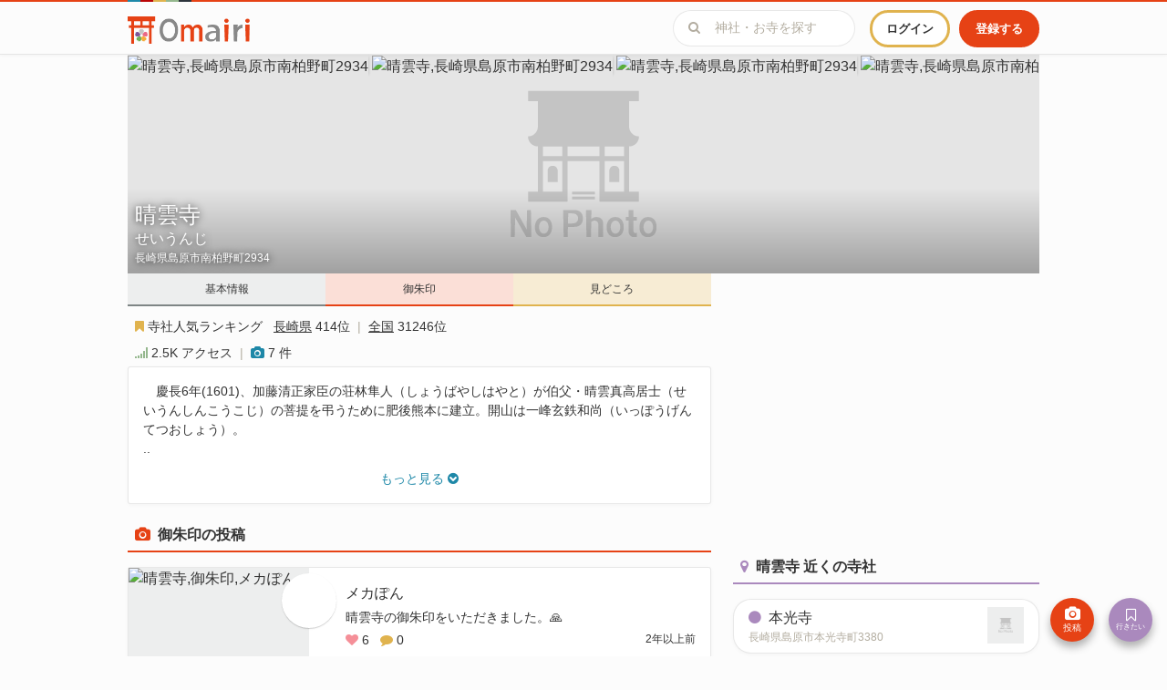

--- FILE ---
content_type: text/html; charset=utf-8
request_url: https://www.google.com/recaptcha/api2/aframe
body_size: 267
content:
<!DOCTYPE HTML><html><head><meta http-equiv="content-type" content="text/html; charset=UTF-8"></head><body><script nonce="-dxQgl2brryNOd3vqQLGKA">/** Anti-fraud and anti-abuse applications only. See google.com/recaptcha */ try{var clients={'sodar':'https://pagead2.googlesyndication.com/pagead/sodar?'};window.addEventListener("message",function(a){try{if(a.source===window.parent){var b=JSON.parse(a.data);var c=clients[b['id']];if(c){var d=document.createElement('img');d.src=c+b['params']+'&rc='+(localStorage.getItem("rc::a")?sessionStorage.getItem("rc::b"):"");window.document.body.appendChild(d);sessionStorage.setItem("rc::e",parseInt(sessionStorage.getItem("rc::e")||0)+1);localStorage.setItem("rc::h",'1769345204348');}}}catch(b){}});window.parent.postMessage("_grecaptcha_ready", "*");}catch(b){}</script></body></html>

--- FILE ---
content_type: text/javascript
request_url: https://omairi.club/vite/redseal-src-BaEhtdKe.js
body_size: 49752
content:
import{g as yr}from"./vendor-gH-7aFTg.js";var ye={exports:{}},et;function br(){return et||(et=1,(function(B,L){(function(E){B.exports=E()})(function(){var E=["navigation","request","process","log","user","state","error","manual"],S=function(e,t,n){for(var r=n,a=0,o=e.length;a<o;a++)r=t(r,e[a],a,e);return r},N=function(e,t){return S(e,function(n,r,a,o){return t(r,a,o)?n.concat(r):n},[])},R=function(e,t){return S(e,function(n,r,a,o){return n===!0||r===t},!1)},T=function(e){return Object.prototype.toString.call(e)==="[object Array]"},K=!{toString:null}.propertyIsEnumerable("toString"),I=["toString","toLocaleString","valueOf","hasOwnProperty","isPrototypeOf","propertyIsEnumerable","constructor"],P=function(e){var t=[],n;for(n in e)Object.prototype.hasOwnProperty.call(e,n)&&t.push(n);if(!K)return t;for(var r=0,a=I.length;r<a;r++)Object.prototype.hasOwnProperty.call(e,I[r])&&t.push(I[r]);return t},Se=function(e,t){return e===void 0&&(e=1),function(n){return typeof n=="number"&&parseInt(""+n,10)===n&&n>=e&&n<=t}},te=function(e){return typeof e=="function"||T(e)&&N(e,function(t){return typeof t=="function"}).length===e.length},V=function(e){return typeof e=="string"&&!!e.length},X={},Ee=function(){return{unhandledExceptions:!0,unhandledRejections:!0}};X.schema={apiKey:{defaultValue:function(){return null},message:"is required",validate:V},appVersion:{defaultValue:function(){},message:"should be a string",validate:function(e){return e===void 0||V(e)}},appType:{defaultValue:function(){},message:"should be a string",validate:function(e){return e===void 0||V(e)}},autoDetectErrors:{defaultValue:function(){return!0},message:"should be true|false",validate:function(e){return e===!0||e===!1}},enabledErrorTypes:{defaultValue:function(){return Ee()},message:"should be an object containing the flags { unhandledExceptions:true|false, unhandledRejections:true|false }",allowPartialObject:!0,validate:function(e){if(typeof e!="object"||!e)return!1;var t=P(e),n=P(Ee());return!(N(t,function(r){return R(n,r)}).length<t.length||N(P(e),function(r){return typeof e[r]!="boolean"}).length>0)}},onError:{defaultValue:function(){return[]},message:"should be a function or array of functions",validate:te},onSession:{defaultValue:function(){return[]},message:"should be a function or array of functions",validate:te},onBreadcrumb:{defaultValue:function(){return[]},message:"should be a function or array of functions",validate:te},endpoints:{defaultValue:function(e){return typeof e>"u"?{notify:"https://notify.bugsnag.com",sessions:"https://sessions.bugsnag.com"}:{notify:null,sessions:null}},message:"should be an object containing endpoint URLs { notify, sessions }",validate:function(e){return e&&typeof e=="object"&&V(e.notify)&&V(e.sessions)&&N(P(e),function(t){return!R(["notify","sessions"],t)}).length===0}},autoTrackSessions:{defaultValue:function(e){return!0},message:"should be true|false",validate:function(e){return e===!0||e===!1}},enabledReleaseStages:{defaultValue:function(){return null},message:"should be an array of strings",validate:function(e){return e===null||T(e)&&N(e,function(t){return typeof t=="string"}).length===e.length}},releaseStage:{defaultValue:function(){return"production"},message:"should be a string",validate:function(e){return typeof e=="string"&&e.length}},maxBreadcrumbs:{defaultValue:function(){return 25},message:"should be a number ≤100",validate:function(e){return Se(0,100)(e)}},enabledBreadcrumbTypes:{defaultValue:function(){return E},message:"should be null or a list of available breadcrumb types ("+E.join(",")+")",validate:function(e){return e===null||T(e)&&S(e,function(t,n){return t===!1?t:R(E,n)},!0)}},context:{defaultValue:function(){},message:"should be a string",validate:function(e){return e===void 0||typeof e=="string"}},user:{defaultValue:function(){return{}},message:"should be an object with { id, email, name } properties",validate:function(e){return e===null||e&&S(P(e),function(t,n){return t&&R(["id","email","name"],n)},!0)}},metadata:{defaultValue:function(){return{}},message:"should be an object",validate:function(e){return typeof e=="object"&&e!==null}},logger:{defaultValue:function(){},message:"should be null or an object with methods { debug, info, warn, error }",validate:function(e){return!e||e&&S(["debug","info","warn","error"],function(t,n){return t&&typeof e[n]=="function"},!0)}},redactedKeys:{defaultValue:function(){return["password"]},message:"should be an array of strings|regexes",validate:function(e){return T(e)&&e.length===N(e,function(t){return typeof t=="string"||t&&typeof t.test=="function"}).length}},plugins:{defaultValue:function(){return[]},message:"should be an array of plugin objects",validate:function(e){return T(e)&&e.length===N(e,function(t){return t&&typeof t=="object"&&typeof t.load=="function"}).length}},featureFlags:{defaultValue:function(){return[]},message:'should be an array of objects that have a "name" property',validate:function(e){return T(e)&&e.length===N(e,function(t){return t&&typeof t=="object"&&typeof t.name=="string"}).length}},reportUnhandledPromiseRejectionsAsHandled:{defaultValue:function(){return!1},message:"should be true|false",validate:function(e){return e===!0||e===!1}},sendPayloadChecksums:{defaultValue:function(){return!1},message:"should be true|false",validate:function(e){return e===!0||e===!1}}};var x=function(e){for(var t=1;t<arguments.length;t++){var n=arguments[t];for(var r in n)Object.prototype.hasOwnProperty.call(n,r)&&(e[r]=n[r])}return e},D=function(e,t){return S(e,function(n,r,a,o){return n.concat(t(r,a,o))},[])};function re(){return re=Object.assign?Object.assign.bind():function(e){for(var t=1;t<arguments.length;t++){var n=arguments[t];for(var r in n)({}).hasOwnProperty.call(n,r)&&(e[r]=n[r])}return e},re.apply(null,arguments)}var ne=X.schema,it={releaseStage:x({},ne.releaseStage,{defaultValue:function(){return/^localhost(:\d+)?$/.test(window.location.host)?"development":"production"}}),appType:re({},ne.appType,{defaultValue:function(){return"browser"}}),logger:x({},ne.logger,{defaultValue:function(){return typeof console<"u"&&typeof console.debug=="function"?ot():void 0}})},ot=function(){var e={},t=console.log;return D(["debug","info","warn","error"],function(n){var r=console[n];e[n]=typeof r=="function"?r.bind(console,"[bugsnag]"):t.bind(console,"[bugsnag]")}),e},st=(function(){function e(n,r,a,o){o===void 0&&(o=new Date),this.type=a,this.message=n,this.metadata=r,this.timestamp=o}var t=e.prototype;return t.toJSON=function(){return{type:this.type,name:this.message,timestamp:this.timestamp,metaData:this.metadata}},e})(),ae=st,G={};(function(e,t){typeof G=="object"?G=t():e.StackFrame=t()})(this,function(){function e(l){return!isNaN(parseFloat(l))&&isFinite(l)}function t(l){return l.charAt(0).toUpperCase()+l.substring(1)}function n(l){return function(){return this[l]}}var r=["isConstructor","isEval","isNative","isToplevel"],a=["columnNumber","lineNumber"],o=["fileName","functionName","source"],i=["args"],u=["evalOrigin"],s=r.concat(a,o,i,u);function c(l){if(l)for(var p=0;p<s.length;p++)l[s[p]]!==void 0&&this["set"+t(s[p])](l[s[p]])}c.prototype={getArgs:function(){return this.args},setArgs:function(l){if(Object.prototype.toString.call(l)!=="[object Array]")throw new TypeError("Args must be an Array");this.args=l},getEvalOrigin:function(){return this.evalOrigin},setEvalOrigin:function(l){if(l instanceof c)this.evalOrigin=l;else if(l instanceof Object)this.evalOrigin=new c(l);else throw new TypeError("Eval Origin must be an Object or StackFrame")},toString:function(){var l=this.getFileName()||"",p=this.getLineNumber()||"",_=this.getColumnNumber()||"",h=this.getFunctionName()||"";return this.getIsEval()?l?"[eval] ("+l+":"+p+":"+_+")":"[eval]:"+p+":"+_:h?h+" ("+l+":"+p+":"+_+")":l+":"+p+":"+_}},c.fromString=function(p){var _=p.indexOf("("),h=p.lastIndexOf(")"),v=p.substring(0,_),b=p.substring(_+1,h).split(","),m=p.substring(h+1);if(m.indexOf("@")===0)var O=/@(.+?)(?::(\d+))?(?::(\d+))?$/.exec(m,""),y=O[1],w=O[2],U=O[3];return new c({functionName:v,args:b||void 0,fileName:y,lineNumber:w||void 0,columnNumber:U||void 0})};for(var f=0;f<r.length;f++)c.prototype["get"+t(r[f])]=n(r[f]),c.prototype["set"+t(r[f])]=(function(l){return function(p){this[l]=!!p}})(r[f]);for(var d=0;d<a.length;d++)c.prototype["get"+t(a[d])]=n(a[d]),c.prototype["set"+t(a[d])]=(function(l){return function(p){if(!e(p))throw new TypeError(l+" must be a Number");this[l]=Number(p)}})(a[d]);for(var g=0;g<o.length;g++)c.prototype["get"+t(o[g])]=n(o[g]),c.prototype["set"+t(o[g])]=(function(l){return function(p){this[l]=String(p)}})(o[g]);return c});var ie={};(function(e,t){typeof ie=="object"?ie=t(G):e.StackGenerator=t(e.StackFrame)})(this,function(e){return{backtrace:function(n){var r=[],a=10;typeof n=="object"&&typeof n.maxStackSize=="number"&&(a=n.maxStackSize);for(var o=arguments.callee;o&&r.length<a&&o.arguments;){for(var i=new Array(o.arguments.length),u=0;u<i.length;++u)i[u]=o.arguments[u];/function(?:\s+([\w$]+))+\s*\(/.test(o.toString())?r.push(new e({functionName:RegExp.$1||void 0,args:i})):r.push(new e({args:i}));try{o=o.caller}catch{break}}return r}}});var oe={};(function(e,t){typeof oe=="object"?oe=t(G):e.ErrorStackParser=t(e.StackFrame)})(this,function(t){var n=/(^|@)\S+:\d+/,r=/^\s*at .*(\S+:\d+|\(native\))/m,a=/^(eval@)?(\[native code])?$/;return{parse:function(i){if(typeof i.stacktrace<"u"||typeof i["opera#sourceloc"]<"u")return this.parseOpera(i);if(i.stack&&i.stack.match(r))return this.parseV8OrIE(i);if(i.stack)return this.parseFFOrSafari(i);throw new Error("Cannot parse given Error object")},extractLocation:function(i){if(i.indexOf(":")===-1)return[i];var u=/(.+?)(?::(\d+))?(?::(\d+))?$/,s=u.exec(i.replace(/[()]/g,""));return[s[1],s[2]||void 0,s[3]||void 0]},parseV8OrIE:function(i){var u=i.stack.split(`
`).filter(function(s){return!!s.match(r)},this);return u.map(function(s){s.indexOf("(eval ")>-1&&(s=s.replace(/eval code/g,"eval").replace(/(\(eval at [^()]*)|(\),.*$)/g,""));var c=s.replace(/^\s+/,"").replace(/\(eval code/g,"("),f=c.match(/ (\((.+):(\d+):(\d+)\)$)/);c=f?c.replace(f[0],""):c;var d=c.split(/\s+/).slice(1),g=this.extractLocation(f?f[1]:d.pop()),l=d.join(" ")||void 0,p=["eval","<anonymous>"].indexOf(g[0])>-1?void 0:g[0];return new t({functionName:l,fileName:p,lineNumber:g[1],columnNumber:g[2],source:s})},this)},parseFFOrSafari:function(i){var u=i.stack.split(`
`).filter(function(s){return!s.match(a)},this);return u.map(function(s){if(s.indexOf(" > eval")>-1&&(s=s.replace(/ line (\d+)(?: > eval line \d+)* > eval:\d+:\d+/g,":$1")),s.indexOf("@")===-1&&s.indexOf(":")===-1)return new t({functionName:s});var c=/((.*".+"[^@]*)?[^@]*)(?:@)/,f=s.match(c),d=f&&f[1]?f[1]:void 0,g=this.extractLocation(s.replace(c,""));return new t({functionName:d,fileName:g[0],lineNumber:g[1],columnNumber:g[2],source:s})},this)},parseOpera:function(i){return!i.stacktrace||i.message.indexOf(`
`)>-1&&i.message.split(`
`).length>i.stacktrace.split(`
`).length?this.parseOpera9(i):i.stack?this.parseOpera11(i):this.parseOpera10(i)},parseOpera9:function(i){for(var u=/Line (\d+).*script (?:in )?(\S+)/i,s=i.message.split(`
`),c=[],f=2,d=s.length;f<d;f+=2){var g=u.exec(s[f]);g&&c.push(new t({fileName:g[2],lineNumber:g[1],source:s[f]}))}return c},parseOpera10:function(i){for(var u=/Line (\d+).*script (?:in )?(\S+)(?:: In function (\S+))?$/i,s=i.stacktrace.split(`
`),c=[],f=0,d=s.length;f<d;f+=2){var g=u.exec(s[f]);g&&c.push(new t({functionName:g[3]||void 0,fileName:g[2],lineNumber:g[1],source:s[f]}))}return c},parseOpera11:function(i){var u=i.stack.split(`
`).filter(function(s){return!!s.match(n)&&!s.match(/^Error created at/)},this);return u.map(function(s){var c=s.split("@"),f=this.extractLocation(c.pop()),d=c.shift()||"",g=d.replace(/<anonymous function(: (\w+))?>/,"$2").replace(/\([^)]*\)/g,"")||void 0,l;d.match(/\(([^)]*)\)/)&&(l=d.replace(/^[^(]+\(([^)]*)\)$/,"$1"));var p=l===void 0||l==="[arguments not available]"?void 0:l.split(",");return new t({functionName:g,args:p,fileName:f[0],lineNumber:f[1],columnNumber:f[2],source:s})},this)}}});var Oe=oe,J=function(e,t,n,r){var a=r&&r.redactedKeys?r.redactedKeys:[],o=r&&r.redactedPaths?r.redactedPaths:[];return JSON.stringify(_t(e,a,o),t,n)},ut=20,ct=25e3,ft=8,z="...";function lt(e){return e instanceof Error||/^\[object (Error|(Dom)?Exception)\]$/.test(Object.prototype.toString.call(e))}function xe(e){return"[Throws: "+(e?e.message:"?")+"]"}function dt(e,t){for(var n=0,r=e.length;n<r;n++)if(e[n]===t)return!0;return!1}function gt(e,t){for(var n=0,r=e.length;n<r;n++)if(t.indexOf(e[n])===0)return!0;return!1}function ht(e,t){for(var n=0,r=e.length;n<r;n++)if(typeof e[n]=="string"&&e[n].toLowerCase()===t.toLowerCase()||e[n]&&typeof e[n].test=="function"&&e[n].test(t))return!0;return!1}function pt(e){return Object.prototype.toString.call(e)==="[object Array]"}function vt(e,t){try{return e[t]}catch(n){return xe(n)}}function _t(e,t,n){var r=[],a=0;function o(i,u){function s(){return u.length>ft&&a>ct}if(a++,u.length>ut||s())return z;if(i===null||typeof i!="object")return i;if(dt(r,i))return"[Circular]";if(r.push(i),typeof i.toJSON=="function")try{a--;var c=o(i.toJSON(),u);return r.pop(),c}catch(v){return xe(v)}var f=lt(i);if(f){a--;var d=o({name:i.name,message:i.message},u);return r.pop(),d}if(pt(i)){for(var g=[],l=0,p=i.length;l<p;l++){if(s()){g.push(z);break}g.push(o(i[l],u.concat("[]")))}return r.pop(),g}var _={};try{for(var h in i)if(Object.prototype.hasOwnProperty.call(i,h)){if(gt(n,u.join("."))&&ht(t,h)){_[h]="[REDACTED]";continue}if(s()){_[h]=z;break}_[h]=o(vt(i,h),u.concat(h))}}catch{}return r.pop(),_}return o(e,[])}function Ne(e,t,n,r){if(typeof n=="string"){r===void 0?r=null:r!==null&&typeof r!="string"&&(r=J(r));var a=t[n];if(typeof a=="number"){e[a]={name:n,variant:r};return}e.push({name:n,variant:r}),t[n]=e.length-1}}function mt(e,t,n){if(T(t)){for(var r=0;r<t.length;++r){var a=t[r];a===null||typeof a!="object"||Ne(e,n,a.name,a.variant)}return e}}function yt(e){return D(N(e,Boolean),function(t){var n=t.name,r=t.variant,a={featureFlag:n};return typeof r=="string"&&(a.variant=r),a})}function bt(e,t,n){var r=t[n];typeof r=="number"&&(e[r]=null,delete t[n])}var M={add:Ne,clear:bt,merge:mt,toEventApi:yt},W=function(e){return!!e&&(!!e.stack||!!e.stacktrace||!!e["opera#sourceloc"])&&typeof(e.stack||e.stacktrace||e["opera#sourceloc"])=="string"&&e.stack!==e.name+": "+e.message},St=Et;function Et(e){switch(Object.prototype.toString.call(e)){case"[object Error]":return!0;case"[object Exception]":return!0;case"[object DOMException]":return!0;default:return e instanceof Error}}var Y=St,Ot=function(e,t,n,r){var a;if(t){var o;if(n===null)return $e(e,t);typeof n=="object"&&(o=n),typeof n=="string"&&(o=(a={},a[n]=r,a)),o&&(t==="__proto__"||t==="constructor"||t==="prototype"||(e[t]||(e[t]={}),e[t]=x({},e[t],o)))}},xt=function(e,t,n){if(typeof t=="string"){if(!n)return e[t];if(e[t])return e[t][n]}},$e=function(e,t,n){if(typeof t=="string"){if(!n){delete e[t];return}t==="__proto__"||t==="constructor"||t==="prototype"||e[t]&&delete e[t][n]}},k={add:Ot,get:xt,clear:$e};function se(){return se=Object.assign?Object.assign.bind():function(e){for(var t=1;t<arguments.length;t++){var n=arguments[t];for(var r in n)({}).hasOwnProperty.call(n,r)&&(e[r]=n[r])}return e},se.apply(null,arguments)}var C=(function(){function e(n,r,a,o,i){a===void 0&&(a=[]),o===void 0&&(o=Lt()),this.apiKey=void 0,this.context=void 0,this.groupingHash=void 0,this.originalError=i,this._handledState=o,this.severity=this._handledState.severity,this.unhandled=this._handledState.unhandled,this.app={},this.device={},this.request={},this.breadcrumbs=[],this.threads=[],this._metadata={},this._features=[],this._featuresIndex={},this._user={},this._session=void 0,this._correlation=void 0,this._groupingDiscriminator=void 0,this.errors=[Re(n,r,e.__type,a)]}var t=e.prototype;return t.addMetadata=function(r,a,o){return k.add(this._metadata,r,a,o)},t.setTraceCorrelation=function(r,a){typeof r=="string"&&(this._correlation=se({traceId:r},typeof a=="string"?{spanId:a}:{}))},t.getGroupingDiscriminator=function(){return this._groupingDiscriminator},t.setGroupingDiscriminator=function(r){var a=this._groupingDiscriminator;return(typeof r=="string"||r===null||r===void 0)&&(this._groupingDiscriminator=r),a},t.getMetadata=function(r,a){return k.get(this._metadata,r,a)},t.clearMetadata=function(r,a){return k.clear(this._metadata,r,a)},t.addFeatureFlag=function(r,a){a===void 0&&(a=null),M.add(this._features,this._featuresIndex,r,a)},t.addFeatureFlags=function(r){M.merge(this._features,r,this._featuresIndex)},t.getFeatureFlags=function(){return M.toEventApi(this._features)},t.clearFeatureFlag=function(r){M.clear(this._features,this._featuresIndex,r)},t.clearFeatureFlags=function(){this._features=[],this._featuresIndex={}},t.getUser=function(){return this._user},t.setUser=function(r,a,o){this._user={id:r,email:a,name:o}},t.toJSON=function(){return{payloadVersion:"4",exceptions:D(this.errors,function(r){return x({},r,{message:r.errorMessage})}),severity:this.severity,unhandled:this._handledState.unhandled,severityReason:this._handledState.severityReason,app:this.app,device:this.device,request:this.request,breadcrumbs:this.breadcrumbs,context:this.context,groupingHash:this.groupingHash,groupingDiscriminator:this._groupingDiscriminator,metaData:this._metadata,user:this._user,session:this._session,featureFlags:this.getFeatureFlags(),correlation:this._correlation}},e})(),Nt=function(e){var t={file:e.fileName,method:$t(e.functionName),lineNumber:e.lineNumber,columnNumber:e.columnNumber,code:void 0,inProject:void 0};return t.lineNumber>-1&&!t.file&&!t.method&&(t.file="global code"),t},$t=function(e){return/^global code$/i.test(e)?"global code":e},Lt=function(){return{unhandled:!1,severity:"warning",severityReason:{type:"handledException"}}},Le=function(e){return typeof e=="string"?e:""};function Re(e,t,n,r){return{errorClass:Le(e),errorMessage:Le(t),type:n,stacktrace:S(r,function(a,o){var i=Nt(o);try{return JSON.stringify(i)==="{}"?a:a.concat(i)}catch{return a}},[])}}function De(e){return e.cause?[e].concat(De(e.cause)):[e]}C.getStacktrace=function(e,t,n){if(W(e))return Oe.parse(e).slice(t);try{return N(ie.backtrace(),function(r){return(r.functionName||"").indexOf("StackGenerator$$")===-1}).slice(1+n)}catch{return[]}},C.create=function(e,t,n,r,a,o){a===void 0&&(a=0);var i=we(e,t,r,o),u=i[0],s=i[1],c;try{var f=C.getStacktrace(u,s>0?1+s+a:0,1+a);c=new C(u.name,u.message,f,n,e)}catch{c=new C(u.name,u.message,[],n,e)}if(u.name==="InvalidError"&&c.addMetadata(""+r,"non-error parameter",Te(e)),u.cause){var d,g=De(u).slice(1),l=D(g,function(p){var _=Y(p)&&W(p)?Oe.parse(p):[],h=we(p,!0,"error cause"),v=h[0];return v.name==="InvalidError"&&c.addMetadata("error cause",Te(p)),Re(v.name,v.message,C.__type,_)});(d=c.errors).push.apply(d,l)}return c};var Te=function(e){return e===null?"null":e===void 0?"undefined":e},we=function(e,t,n,r){var a,o=0,i=function(u){var s=n==="error cause"?"was":"received";r&&r.warn(n+" "+s+' a non-error: "'+u+'"');var c=new Error(n+" "+s+' a non-error. See "'+n+'" tab for more detail.');return c.name="InvalidError",c};if(!t)Y(e)?a=e:(a=i(typeof e),o+=2);else switch(typeof e){case"string":case"number":case"boolean":a=new Error(String(e)),o+=1;break;case"function":a=i("function"),o+=2;break;case"object":e!==null&&Y(e)?a=e:e!==null&&Rt(e)?(a=new Error(e.message||e.errorMessage),a.name=e.name||e.errorClass,o+=1):(a=i(e===null?"null":"unsupported object"),o+=2);break;default:a=i("nothing"),o+=2}if(!W(a))try{throw a}catch(u){W(u)&&(a=u,o=1)}return[a,o]};C.__type="browserjs";var Rt=function(e){return(typeof e.name=="string"||typeof e.errorClass=="string")&&(typeof e.message=="string"||typeof e.errorMessage=="string")},ue=C,Dt=function(e,t,n){var r=0,a=function(){if(r>=e.length)return n(null,!0);t(e[r],function(o,i){if(o)return n(o);if(i===!1)return n(null,!1);r++,a()})};a()},Tt=function(e,t,n,r){var a=function(o,i){if(typeof o!="function")return i(null);try{if(o.length!==2){var u=o(t);return u&&typeof u.then=="function"?u.then(function(s){return setTimeout(function(){return i(null,s)})},function(s){setTimeout(function(){return n(s),i(null,!0)})}):i(null,u)}o(t,function(s,c){if(s)return n(s),i(null);i(null,c)})}catch(s){n(s),i(null)}};Dt(e,a,r)},Pe=function(e,t,n,r){for(var a=!1,o=e.slice();!a&&o.length;)try{a=o.pop()(t)===!1}catch(i){r.error("Error occurred in "+n+" callback, continuing anyway…"),r.error(i)}return a},ce=function(t,n){var r="000000000"+t;return r.substr(r.length-n)},Be=typeof window=="object"?window:self,Ce=0;for(var wt in Be)Object.hasOwnProperty.call(Be,wt)&&Ce++;var Pt=navigator.mimeTypes?navigator.mimeTypes.length:0,Bt=ce((Pt+navigator.userAgent.length).toString(36)+Ce.toString(36),4),Ae=function(){return Bt},Ct=function(t){return typeof t=="string"&&/^c[a-z0-9]{20,32}$/.test(t)},q=0,fe=4,Q=36,Ie=Math.pow(Q,fe);function Me(){return ce((Math.random()*Ie<<0).toString(Q),fe)}function At(){return q=q<Ie?q:0,q++,q-1}function le(){var e="c",t=new Date().getTime().toString(Q),n=ce(At().toString(Q),fe),r=Ae(),a=Me()+Me();return e+t+n+r+a}le.fingerprint=Ae,le.isCuid=Ct;var Fe=le,It=(function(){function e(){this.id=Fe(),this.startedAt=new Date,this._handled=0,this._unhandled=0,this._user={},this.app={},this.device={}}var t=e.prototype;return t.getUser=function(){return this._user},t.setUser=function(r,a,o){this._user={id:r,email:a,name:o}},t.toJSON=function(){return{id:this.id,startedAt:this.startedAt,events:{handled:this._handled,unhandled:this._unhandled}}},t._track=function(r){this[r._handledState.unhandled?"_unhandled":"_handled"]+=1},e})(),de=It,Mt=M.add,Ft=M.clear,ge=M.merge,kt="00000",jt="https://notify.insighthub.smartbear.com",Ht="https://sessions.insighthub.smartbear.com",A=function(){},Vt=(function(){function e(n,r,a,o){var i=this;r===void 0&&(r=X.schema),a===void 0&&(a=[]),this._notifier=o,this._config={},this._schema=r,this._delivery={sendSession:A,sendEvent:A},this._logger={debug:A,info:A,warn:A,error:A},this._plugins={},this._breadcrumbs=[],this._session=null,this._metadata={},this._featuresIndex={},this._features=[],this._context=void 0,this._user={},this._groupingDiscriminator=void 0,this._cbs={e:[],s:[],sp:[],b:[]},this.Client=e,this.Event=ue,this.Breadcrumb=ae,this.Session=de,this._config=this._configure(n,a),D(a.concat(this._config.plugins),function(c){c&&i._loadPlugin(c)}),this._depth=1;var u=this,s=this.notify;this.notify=function(){return s.apply(u,arguments)}}var t=e.prototype;return t.addMetadata=function(r,a,o){return k.add(this._metadata,r,a,o)},t.getMetadata=function(r,a){return k.get(this._metadata,r,a)},t.clearMetadata=function(r,a){return k.clear(this._metadata,r,a)},t.addFeatureFlag=function(r,a){a===void 0&&(a=null),Mt(this._features,this._featuresIndex,r,a)},t.addFeatureFlags=function(r){ge(this._features,r,this._featuresIndex)},t.clearFeatureFlag=function(r){Ft(this._features,this._featuresIndex,r)},t.clearFeatureFlags=function(){this._features=[],this._featuresIndex={}},t.getContext=function(){return this._context},t.setContext=function(r){this._context=r},t.getGroupingDiscriminator=function(){return this._groupingDiscriminator},t.setGroupingDiscriminator=function(r){var a=this._groupingDiscriminator;return(typeof r=="string"||r===null||r===void 0)&&(this._groupingDiscriminator=r),a},t._configure=function(r,a){var o=S(a,function(c,f){return f&&f.configSchema?x({},c,f.configSchema):c},this._schema);r.endpoints||(r.sendPayloadChecksums="sendPayloadChecksums"in r?r.sendPayloadChecksums:!0);var i=S(P(o),function(c,f){var d=o[f].defaultValue(r[f]);if(r[f]!==void 0){var g=o[f].validate(r[f]);g?o[f].allowPartialObject?c.config[f]=x(d,r[f]):c.config[f]=r[f]:(c.errors[f]=o[f].message,c.config[f]=d)}else c.config[f]=d;return c},{errors:{},config:{}}),u=i.errors,s=i.config;if(o.apiKey){if(!s.apiKey)throw new Error("No Bugsnag API Key set");/^[0-9a-f]{32}$/i.test(s.apiKey)||(u.apiKey="should be a string of 32 hexadecimal characters"),r.endpoints===void 0&&s.apiKey.startsWith(kt)&&(s.endpoints={notify:jt,sessions:Ht})}return this._metadata=x({},s.metadata),ge(this._features,s.featureFlags,this._featuresIndex),this._user=x({},s.user),this._context=s.context,s.logger&&(this._logger=s.logger),s.onError&&(this._cbs.e=this._cbs.e.concat(s.onError)),s.onBreadcrumb&&(this._cbs.b=this._cbs.b.concat(s.onBreadcrumb)),s.onSession&&(this._cbs.s=this._cbs.s.concat(s.onSession)),P(u).length&&this._logger.warn(qt(u,r)),s},t.getUser=function(){return this._user},t.setUser=function(r,a,o){this._user={id:r,email:a,name:o}},t._loadPlugin=function(r){var a=r.load(this);r.name&&(this._plugins["~"+r.name+"~"]=a)},t.getPlugin=function(r){return this._plugins["~"+r+"~"]},t._setDelivery=function(r){this._delivery=r(this)},t.startSession=function(){var r=new de;r.app.releaseStage=this._config.releaseStage,r.app.version=this._config.appVersion,r.app.type=this._config.appType,r._user=x({},this._user);var a=Pe(this._cbs.s,r,"onSession",this._logger);return a?(this._logger.debug("Session not started due to onSession callback"),this):this._sessionDelegate.startSession(this,r)},t.addOnError=function(r,a){a===void 0&&(a=!1),this._cbs.e[a?"unshift":"push"](r)},t.removeOnError=function(r){this._cbs.e=N(this._cbs.e,function(a){return a!==r})},t._addOnSessionPayload=function(r){this._cbs.sp.push(r)},t.addOnSession=function(r){this._cbs.s.push(r)},t.removeOnSession=function(r){this._cbs.s=N(this._cbs.s,function(a){return a!==r})},t.addOnBreadcrumb=function(r,a){a===void 0&&(a=!1),this._cbs.b[a?"unshift":"push"](r)},t.removeOnBreadcrumb=function(r){this._cbs.b=N(this._cbs.b,function(a){return a!==r})},t.pauseSession=function(){return this._sessionDelegate.pauseSession(this)},t.resumeSession=function(){return this._sessionDelegate.resumeSession(this)},t.leaveBreadcrumb=function(r,a,o){if(r=typeof r=="string"?r:"",o=typeof o=="string"&&R(E,o)?o:"manual",a=typeof a=="object"&&a!==null?a:{},!!r){var i=new ae(r,a,o),u=Pe(this._cbs.b,i,"onBreadcrumb",this._logger);if(u){this._logger.debug("Breadcrumb not attached due to onBreadcrumb callback");return}this._breadcrumbs.push(i),this._breadcrumbs.length>this._config.maxBreadcrumbs&&(this._breadcrumbs=this._breadcrumbs.slice(this._breadcrumbs.length-this._config.maxBreadcrumbs))}},t._isBreadcrumbTypeEnabled=function(r){var a=this._config.enabledBreadcrumbTypes;return a===null||R(a,r)},t.notify=function(r,a,o){o===void 0&&(o=A);var i=ue.create(r,!0,void 0,"notify()",this._depth+1,this._logger);this._notify(i,a,o)},t._notify=function(r,a,o){var i=this;if(o===void 0&&(o=A),r.app=x({},r.app,{releaseStage:this._config.releaseStage,version:this._config.appVersion,type:this._config.appType}),r.context=r.context||this._context,r._metadata=x({},r._metadata,this._metadata),r._user=x({},r._user,this._user),r.breadcrumbs=this._breadcrumbs.slice(),r.setGroupingDiscriminator(this._groupingDiscriminator),ge(r._features,this._features,r._featuresIndex),this._config.enabledReleaseStages!==null&&!R(this._config.enabledReleaseStages,this._config.releaseStage))return this._logger.warn("Event not sent due to releaseStage/enabledReleaseStages configuration"),o(null,r);var u=r.severity,s=function(f){i._logger.error("Error occurred in onError callback, continuing anyway…"),i._logger.error(f)},c=[].concat(this._cbs.e).concat(a);Tt(c,r,s,function(f,d){if(f&&s(f),!d)return i._logger.debug("Event not sent due to onError callback"),o(null,r);i._isBreadcrumbTypeEnabled("error")&&e.prototype.leaveBreadcrumb.call(i,r.errors[0].errorClass,{errorClass:r.errors[0].errorClass,errorMessage:r.errors[0].errorMessage,severity:r.severity},"error"),u!==r.severity&&(r._handledState.severityReason={type:"userCallbackSetSeverity"}),r.unhandled!==r._handledState.unhandled&&(r._handledState.severityReason.unhandledOverridden=!0,r._handledState.unhandled=r.unhandled),i._session&&(i._session._track(r),r._session=i._session),i._delivery.sendEvent({apiKey:r.apiKey||i._config.apiKey,notifier:i._notifier,events:[r]},function(g){return o(g,r)})})},e})(),qt=function(e,t){var n=new Error(`Invalid configuration
`+D(P(e),function(r){return"  - "+r+" "+e[r]+", got "+Ut(t[r])}).join(`

`));return n},Ut=function(e){switch(typeof e){case"string":case"number":case"object":return JSON.stringify(e);default:return String(e)}},he=Vt,j={},ke=["events.[].metaData","events.[].breadcrumbs.[].metaData","events.[].request"];j.event=function(e,t){var n=J(e,null,null,{redactedPaths:ke,redactedKeys:t});return n.length>1e6&&(e.events[0]._metadata={notifier:`WARNING!
Serialized payload was `+n.length/1e6+`MB (limit = 1MB)
metadata was removed`},n=J(e,null,null,{redactedPaths:ke,redactedKeys:t})),n},j.session=function(e,t){var n=J(e,null,null);return n};var pe={};pe=function(e,t){return t===void 0&&(t=window),{sendEvent:function(n,r){if(r===void 0&&(r=function(){}),e._config.endpoints.notify===null){var a=new Error("Event not sent due to incomplete endpoint configuration");return r(a)}var o=je(e._config,"notify","4",t),i=j.event(n,e._config.redactedKeys),u=new t.XDomainRequest;u.onload=function(){r(null)},u.onerror=function(){var s=new Error("Event failed to send");e._logger.error("Event failed to send…",s),i.length>1e6&&e._logger.warn("Event oversized ("+(i.length/1e6).toFixed(2)+" MB)"),r(s)},u.open("POST",o),setTimeout(function(){try{u.send(i)}catch(s){e._logger.error(s),r(s)}},0)},sendSession:function(n,r){if(r===void 0&&(r=function(){}),e._config.endpoints.sessions===null){var a=new Error("Session not sent due to incomplete endpoint configuration");return r(a)}var o=je(e._config,"sessions","1",t),i=new t.XDomainRequest;i.onload=function(){r(null)},i.open("POST",o),setTimeout(function(){try{i.send(j.session(n,e._config.redactedKeys))}catch(u){e._logger.error(u),r(u)}},0)}}};var je=function(e,t,n,r){var a=JSON.parse(JSON.stringify(new Date)),o=Kt(e.endpoints[t],r.location.protocol);return o+"?apiKey="+encodeURIComponent(e.apiKey)+"&payloadVersion="+n+"&sentAt="+encodeURIComponent(a)},Kt=pe._matchPageProtocol=function(e,t){return t==="http:"?e.replace(/^https:/,"http:"):e};function He(e,t){if(e.isSecureContext&&e.crypto&&e.crypto.subtle&&e.crypto.subtle.digest&&typeof TextEncoder=="function"){var n=new TextEncoder().encode(t);return e.crypto.subtle.digest("SHA-1",n).then(function(r){var a=Array.from(new Uint8Array(r)),o=a.map(function(i){return i.toString(16).padStart(2,"0")}).join("");return"sha1 "+o})}return Promise.resolve()}var Xt=function(e,t){return t===void 0&&(t=window),{sendEvent:function(n,r){r===void 0&&(r=function(){});try{var a=e._config.endpoints.notify;if(a===null){var o=new Error("Event not sent due to incomplete endpoint configuration");return r(o)}var i=new t.XMLHttpRequest,u=j.event(n,e._config.redactedKeys);i.onreadystatechange=function(){if(i.readyState===t.XMLHttpRequest.DONE){var s=i.status;if(s===0||s>=400){var c=new Error("Request failed with status "+s);e._logger.error("Event failed to send…",c),u.length>1e6&&e._logger.warn("Event oversized ("+(u.length/1e6).toFixed(2)+" MB)"),r(c)}else r(null)}},i.open("POST",a),i.setRequestHeader("Content-Type","application/json"),i.setRequestHeader("Bugsnag-Api-Key",n.apiKey||e._config.apiKey),i.setRequestHeader("Bugsnag-Payload-Version","4"),i.setRequestHeader("Bugsnag-Sent-At",new Date().toISOString()),e._config.sendPayloadChecksums&&typeof Promise<"u"&&Promise.toString().indexOf("[native code]")!==-1?He(t,u).then(function(s){s&&i.setRequestHeader("Bugsnag-Integrity",s),i.send(u)}).catch(function(s){e._logger.error(s),i.send(u)}):i.send(u)}catch(s){e._logger.error(s)}},sendSession:function(n,r){r===void 0&&(r=function(){});try{var a=e._config.endpoints.sessions;if(a===null){var o=new Error("Session not sent due to incomplete endpoint configuration");return r(o)}var i=new t.XMLHttpRequest,u=j.session(n,e._config.redactedKeys);i.onreadystatechange=function(){if(i.readyState===t.XMLHttpRequest.DONE){var s=i.status;if(s===0||s>=400){var c=new Error("Request failed with status "+s);e._logger.error("Session failed to send…",c),r(c)}else r(null)}},i.open("POST",a),i.setRequestHeader("Content-Type","application/json"),i.setRequestHeader("Bugsnag-Api-Key",e._config.apiKey),i.setRequestHeader("Bugsnag-Payload-Version","1"),i.setRequestHeader("Bugsnag-Sent-At",new Date().toISOString()),e._config.sendPayloadChecksums&&typeof Promise<"u"&&Promise.toString().indexOf("[native code]")!==-1?He(t,u).then(function(s){s&&i.setRequestHeader("Bugsnag-Integrity",s),i.send(u)}).catch(function(s){e._logger.error(s),i.send(u)}):i.send(u)}catch(s){e._logger.error(s)}}}},Ve=new Date,Gt=function(){Ve=new Date},Jt={name:"appDuration",load:function(e){return e.addOnError(function(t){var n=new Date;t.app.duration=n-Ve},!0),{reset:Gt}}},zt=function(e){return e===void 0&&(e=window),{load:function(t){t.addOnError(function(n){n.context===void 0&&(n.context=e.location.pathname)},!0)}}},qe="bugsnag-anonymous-id",Wt=function(e){try{var t=e.localStorage,n=t.getItem(qe);return n&&/^c[a-z0-9]{20,32}$/.test(n)||(n=Fe(),t.setItem(qe,n)),n}catch{}},Yt=function(e,t){return e===void 0&&(e=navigator),t===void 0&&(t=window),{load:function(n){var r={locale:e.browserLanguage||e.systemLanguage||e.userLanguage||e.language,userAgent:e.userAgent};t&&t.screen&&t.screen.orientation&&t.screen.orientation.type?r.orientation=t.screen.orientation.type:t&&t.document&&(r.orientation=t.document.documentElement.clientWidth>t.document.documentElement.clientHeight?"landscape":"portrait"),n._config.generateAnonymousId&&(r.id=Wt(t)),n.addOnSession(function(a){a.device=x({},a.device,r),n._config.collectUserIp||Ue(a)}),n.addOnError(function(a){a.device=x({},a.device,r,{time:new Date}),n._config.collectUserIp||Ue(a)},!0)},configSchema:{generateAnonymousId:{validate:function(n){return n===!0||n===!1},defaultValue:function(){return!0},message:"should be true|false"}}}},Ue=function(e){var t=e.getUser();(!t||!t.id)&&e.setUser(e.device.id)},Qt=function(e){return e===void 0&&(e=window),{load:function(t){t.addOnError(function(n){n.request&&n.request.url||(n.request=x({},n.request,{url:e.location.href}))},!0)}}},Zt={load:function(e){e._sessionDelegate=er}},er={startSession:function(e,t){var n=e;return n._session=t,n._pausedSession=null,n._config.enabledReleaseStages!==null&&!R(n._config.enabledReleaseStages,n._config.releaseStage)?(n._logger.warn("Session not sent due to releaseStage/enabledReleaseStages configuration"),n):(n._delivery.sendSession({notifier:n._notifier,device:t.device,app:t.app,sessions:[{id:t.id,startedAt:t.startedAt,user:t._user}]}),n)},resumeSession:function(e){return e._session?e:e._pausedSession?(e._session=e._pausedSession,e._pausedSession=null,e):e.startSession()},pauseSession:function(e){e._pausedSession=e._session,e._session=null}},tr={load:function(e){e._config.collectUserIp||e.addOnError(function(t){t._user&&typeof t._user.id>"u"&&delete t._user.id,t._user=x({id:"[REDACTED]"},t._user),t.request=x({clientIp:"[REDACTED]"},t.request)})},configSchema:{collectUserIp:{defaultValue:function(){return!0},message:"should be true|false",validate:function(e){return e===!0||e===!1}}}},Ke={};Ke.load=function(e){var t=/^(local-)?dev(elopment)?$/.test(e._config.releaseStage);t||!e._isBreadcrumbTypeEnabled("log")||D(rr,function(n){var r=console[n];console[n]=function(){for(var a=arguments.length,o=new Array(a),i=0;i<a;i++)o[i]=arguments[i];e.leaveBreadcrumb("Console output",S(o,function(u,s,c){var f="[Unknown value]";try{f=String(s)}catch{}if(f==="[object Object]")try{f=JSON.stringify(s)}catch{}return u["["+c+"]"]=f,u},{severity:n.indexOf("group")===0?"log":n}),"log"),r.apply(console,o)},console[n]._restore=function(){console[n]=r}})};var rr=N(["log","debug","info","warn","error"],function(e){return typeof console<"u"&&typeof console[e]=="function"}),Xe=200,Ge=5e5,nr=function(e,t){return e===void 0&&(e=document),t===void 0&&(t=window),{load:function(n){if(!n._config.trackInlineScripts)return;var r=t.location.href,a="",o=!!e.attachEvent,i=o?e.readyState==="complete":e.readyState!=="loading",u=function(){return e.documentElement.outerHTML};a=u();var s=e.onreadystatechange;e.onreadystatechange=function(){e.readyState==="interactive"&&(a=u(),i=!0);try{s.apply(this,arguments)}catch{}};var c=null,f=function(h){c=h},d=function(){var h=e.currentScript||c;if(!h&&!i){var v=e.scripts||e.getElementsByTagName("script");h=v[v.length-1]}return h},g=function(h){(!i||!a)&&(a=u());var v=["<!-- DOC START -->"].concat(a.split(`
`)),b=h-1,m=Math.max(b-3,0),O=Math.min(b+3,v.length);return S(v.slice(m,O),function(y,w,U){return y[m+1+U]=w.length<=Xe?w:w.substr(0,Xe),y},{})};n.addOnError(function(h){h.errors[0].stacktrace=N(h.errors[0].stacktrace,function(y){return!/__trace__$/.test(y.method)});var v=h.errors[0].stacktrace[0],b=function(y){return y.replace(/#.*$/,"").replace(/\?.*$/,"")};if(!(v&&v.file&&b(v.file)!==b(r))){var m=d();if(m){var O=m.innerHTML;h.addMetadata("script","content",O.length<=Ge?O:O.substr(0,Ge)),v&&v.lineNumber&&(v.code=g(v.lineNumber))}}},!0);var l=D(["setTimeout","setInterval","setImmediate","requestAnimationFrame"],function(h){return ve(t,h,function(v){return _(v,function(b){return{get:function(){return b[0]},replace:function(m){b[0]=m}}})})}),p=l[0];D(["EventTarget","Window","Node","ApplicationCache","AudioTrackList","ChannelMergerNode","CryptoOperation","EventSource","FileReader","HTMLUnknownElement","IDBDatabase","IDBRequest","IDBTransaction","KeyOperation","MediaController","MessagePort","ModalWindow","Notification","SVGElementInstance","Screen","TextTrack","TextTrackCue","TextTrackList","WebSocket","WebSocketWorker","Worker","XMLHttpRequest","XMLHttpRequestEventTarget","XMLHttpRequestUpload"],function(h){!t[h]||!t[h].prototype||!Object.prototype.hasOwnProperty.call(t[h].prototype,"addEventListener")||(ve(t[h].prototype,"addEventListener",function(v){return _(v,Je)}),ve(t[h].prototype,"removeEventListener",function(v){return _(v,Je,!0)}))});function _(h,v,b){return b===void 0&&(b=!1),function(){var m=[].slice.call(arguments);try{var O=v(m),y=O.get();if(b&&h.apply(this,m),typeof y!="function")return h.apply(this,m);if(y.__trace__)O.replace(y.__trace__);else{var w=d();y.__trace__=function(){f(w),p(function(){f(null)},0);var mr=y.apply(this,arguments);return f(null),mr},y.__trace__.__trace__=y.__trace__,O.replace(y.__trace__)}}catch{}if(h.apply)return h.apply(this,m);switch(m.length){case 1:return h(m[0]);case 2:return h(m[0],m[1]);default:return h()}}}},configSchema:{trackInlineScripts:{validate:function(n){return n===!0||n===!1},defaultValue:function(){return!0},message:"should be true|false"}}}};function ve(e,t,n){var r=e[t];if(!r)return r;var a=n(r);return e[t]=a,r}function Je(e){var t=!!e[1]&&typeof e[1].handleEvent=="function";return{get:function(){return t?e[1].handleEvent:e[1]},replace:function(n){t?e[1].handleEvent=n:e[1]=n}}}var ar=function(e){return e===void 0&&(e=window),{load:function(t){"addEventListener"in e&&t._isBreadcrumbTypeEnabled("user")&&e.addEventListener("click",function(n){var r,a;try{r=or(n.target),a=ze(n.target,e)}catch{r="[hidden]",a="[hidden]",t._logger.error("Cross domain error when tracking click event. See docs: https://tinyurl.com/yy3rn63z")}t.leaveBreadcrumb("UI click",{targetText:r,targetSelector:a},"user")},!0)}}},ir=/^\s*([^\s][\s\S]{0,139}[^\s])?\s*/;function or(e){var t=e.textContent||e.innerText||"";return!t&&(e.type==="submit"||e.type==="button")&&(t=e.value),t=t.replace(ir,"$1"),t.length>140?t.slice(0,135)+"(...)":t}function ze(e,t){var n=[e.tagName];if(e.id&&n.push("#"+e.id),e.className&&e.className.length&&n.push("."+e.className.split(" ").join(".")),!t.document.querySelectorAll||!Array.prototype.indexOf)return n.join("");try{if(t.document.querySelectorAll(n.join("")).length===1)return n.join("")}catch{return n.join("")}if(e.parentNode.childNodes.length>1){var r=Array.prototype.indexOf.call(e.parentNode.childNodes,e)+1;n.push(":nth-child("+r+")")}return t.document.querySelectorAll(n.join("")).length===1?n.join(""):e.parentNode?ze(e.parentNode,t)+" > "+n.join(""):n.join("")}var We={};We=function(e){e===void 0&&(e=window);var t={load:function(n){if("addEventListener"in e&&n._isBreadcrumbTypeEnabled("navigation")){var r=function(a){return function(){return n.leaveBreadcrumb(a,{},"navigation")}};e.addEventListener("pagehide",r("Page hidden"),!0),e.addEventListener("pageshow",r("Page shown"),!0),e.addEventListener("load",r("Page loaded"),!0),e.document.addEventListener("DOMContentLoaded",r("DOMContentLoaded"),!0),e.addEventListener("load",function(){return e.addEventListener("popstate",r("Navigated back"),!0)}),e.addEventListener("hashchange",function(a){var o=a.oldURL?{from:Z(a.oldURL,e),to:Z(a.newURL,e),state:Qe(e)}:{to:Z(e.location.href,e)};n.leaveBreadcrumb("Hash changed",o,"navigation")},!0),e.history.pushState&&Ye(n,e.history,"pushState",e,!0),e.history.replaceState&&Ye(n,e.history,"replaceState",e)}}};return t};var Z=function(e,t){var n=t.document.createElement("A");return n.href=e,""+n.pathname+n.search+n.hash},sr=function(e,t,n,r){var a=Z(e.location.href,e);return{title:n,state:t,prevState:Qe(e),to:r||a,from:a}},Ye=function(e,t,n,r,a){a===void 0&&(a=!1);var o=t[n];t[n]=function(i,u,s){e.leaveBreadcrumb("History "+n,sr(r,i,u,s),"navigation"),a&&typeof e.resetEventCount=="function"&&e.resetEventCount(),o.apply(t,[i,u].concat(s!==void 0?s:[]))}},Qe=function(e){try{return e.history.state}catch{}},H="request",ur=function(e,t){e===void 0&&(e=[]),t===void 0&&(t=window);var n={load:function(r){if(!r._isBreadcrumbTypeEnabled("request"))return;var a=[r._config.endpoints.notify,r._config.endpoints.sessions].concat(e);o(),s();function o(){if(!(!("addEventListener"in t.XMLHttpRequest.prototype)||!("WeakMap"in t))){var d=new WeakMap,g=new WeakMap,l=t.XMLHttpRequest.prototype.open;t.XMLHttpRequest.prototype.open=function(h,v){this&&d.set(this,{method:h,url:v}),l.apply(this,arguments)};var p=t.XMLHttpRequest.prototype.send;t.XMLHttpRequest.prototype.send=function(h){var v=this,b=d.get(this);if(b){var m=g.get(this);m&&(this.removeEventListener("load",m.load),this.removeEventListener("error",m.error));var O=new Date,y=function(){return u(b.method,b.url,ee(O))},w=function(){return i(b.method,b.url,v.status,ee(O))};this.addEventListener("load",w),this.addEventListener("error",y),this&&g.set(this,{load:w,error:y})}p.apply(this,arguments)}}}function i(d,g,l,p){if(g===void 0){r._logger.warn("The request URL is no longer present on this XMLHttpRequest. A breadcrumb cannot be left for this request.");return}if(!(typeof g=="string"&&R(a,g.replace(/\?.*$/,"")))){var _={status:l,method:String(d),url:String(g),duration:p};l>=400?r.leaveBreadcrumb("XMLHttpRequest failed",_,H):r.leaveBreadcrumb("XMLHttpRequest succeeded",_,H)}}function u(d,g,l){if(g===void 0){r._logger.warn("The request URL is no longer present on this XMLHttpRequest. A breadcrumb cannot be left for this request.");return}typeof g=="string"&&R(a,g.replace(/\?.*$/,""))||r.leaveBreadcrumb("XMLHttpRequest error",{method:String(d),url:String(g),duration:l},H)}function s(){if(!(!("fetch"in t)||t.fetch.polyfill)){var d=t.fetch;t.fetch=function(){var l=arguments,p=arguments[0],_=arguments[1],h,v=null;return p&&typeof p=="object"?(v=p.url,_&&"method"in _?h=_.method:p&&"method"in p&&(h=p.method)):(v=p,_&&"method"in _&&(h=_.method)),h===void 0&&(h="GET"),new Promise(function(b,m){var O=new Date;d.apply(void 0,l).then(function(y){c(y,h,v,ee(O)),b(y)}).catch(function(y){f(h,v,ee(O)),m(y)})})}}}var c=function(d,g,l,p){var _={method:String(g),status:d.status,url:String(l),duration:p};d.status>=400?r.leaveBreadcrumb("fetch() failed",_,H):r.leaveBreadcrumb("fetch() succeeded",_,H)},f=function(d,g,l){r.leaveBreadcrumb("fetch() error",{method:String(d),url:String(g),duration:l},H)}}};return n},ee=function(e){return e&&new Date-e},cr={load:function(e){var t=0;e.addOnError(function(n){if(t>=e._config.maxEvents)return e._logger.warn("Cancelling event send due to maxEvents per session limit of "+e._config.maxEvents+" being reached"),!1;t++}),e.resetEventCount=function(){t=0}},configSchema:{maxEvents:{defaultValue:function(){return 10},message:"should be a positive integer ≤100",validate:function(e){return Se(1,100)(e)}}}},_e={};_e={load:function(e){e.addOnError(function(t){var n=S(t.errors,function(r,a){return r.concat(a.stacktrace)},[]);D(n,function(r){r.file=fr(r.file)})})}};var fr=_e._strip=function(e){return typeof e=="string"?e.replace(/\?.*$/,"").replace(/#.*$/,""):e},lr=function(e,t){return e===void 0&&(e=window),t===void 0&&(t="window onerror"),{load:function(n){if(!n._config.autoDetectErrors||!n._config.enabledErrorTypes.unhandledExceptions)return;function r(o,i,u,s,c){if(u===0&&/Script error\.?/.test(o))n._logger.warn("Ignoring cross-domain or eval script error. See docs: https://tinyurl.com/yy3rn63z");else{var f={severity:"error",unhandled:!0,severityReason:{type:"unhandledException"}},d;if(c)d=n.Event.create(c,!0,f,t,1),Ze(d.errors[0].stacktrace,i,u,s);else if(typeof o=="object"&&o!==null&&(!i||typeof i!="string")&&!u&&!s&&!c){var g=o.type?"Event: "+o.type:"Error",l=o.message||o.detail||"";d=n.Event.create({name:g,message:l},!0,f,t,1),d.originalError=o,d.addMetadata(t,{event:o,extraParameters:i})}else d=n.Event.create(o,!0,f,t,1),Ze(d.errors[0].stacktrace,i,u,s);n._notify(d)}try{a.apply(this,arguments)}catch{}}var a=e.onerror;e.onerror=r}}},Ze=function(e,t,n,r){e[0]||e.push({});var a=e[0];!a.file&&typeof t=="string"&&(a.file=t),!a.lineNumber&&me(n)&&(a.lineNumber=n),a.columnNumber||(me(r)?a.columnNumber=r:window.event&&me(window.event.errorCharacter)&&(a.columnNumber=window.event.errorCharacter))},me=function(e){return typeof e=="number"&&String.call(e)!=="NaN"},dr=function(e){e===void 0&&(e=window);var t={load:function(n){if(!(!n._config.autoDetectErrors||!n._config.enabledErrorTypes.unhandledRejections)){var r=function(a){var o=a.reason,i=!1;try{a.detail&&a.detail.reason&&(o=a.detail.reason,i=!0)}catch{}var u=!n._config.reportUnhandledPromiseRejectionsAsHandled,s=n.Event.create(o,!1,{severity:"error",unhandled:u,severityReason:{type:"unhandledPromiseRejection"}},"unhandledrejection handler",1,n._logger);i&&D(s.errors[0].stacktrace,gr(o)),n._notify(s,function(c){if(Y(c.originalError)&&!c.originalError.stack){var f;c.addMetadata("unhandledRejection handler",(f={},f[Object.prototype.toString.call(c.originalError)]={name:c.originalError.name,message:c.originalError.message,code:c.originalError.code},f))}})};"addEventListener"in e?e.addEventListener("unhandledrejection",r):e.onunhandledrejection=function(a,o){r({detail:{reason:a,promise:o}})}}}};return t},gr=function(e){return function(t){t.file!==e.toString()&&t.method&&(t.method=t.method.replace(/^\s+/,""))}},F={},hr="Bugsnag JavaScript",pr="8.6.0",vr="https://github.com/bugsnag/bugsnag-js",_r=x({},X.schema,it),$={_client:null,createClient:function(e){typeof e=="string"&&(e={apiKey:e}),e||(e={});var t=[Jt,Yt(),zt(),Qt(),cr,Zt,tr,_e,lr(),dr(),We(),ar(),ur(),Ke,nr()],n=new he(e,_r,t,{name:hr,version:pr,url:vr});return n._setDelivery(window.XDomainRequest?pe:Xt),n._logger.debug("Loaded!"),n.leaveBreadcrumb("Bugsnag loaded",{},"state"),n._config.autoTrackSessions?n.startSession():n},start:function(e){return $._client?($._client._logger.warn("Bugsnag.start() was called more than once. Ignoring."),$._client):($._client=$.createClient(e),$._client)},isStarted:function(){return $._client!=null}};return D(["resetEventCount"].concat(P(he.prototype)),function(e){/^_/.test(e)||($[e]=function(){if(!$._client)return console.log("Bugsnag."+e+"() was called before Bugsnag.start()");$._client._depth+=1;var t=$._client[e].apply($._client,arguments);return $._client._depth-=1,t})}),F=$,F.Client=he,F.Event=ue,F.Session=de,F.Breadcrumb=ae,F.default=$,F})})(ye)),ye.exports}var be,tt;function Sr(){return tt||(tt=1,be=br()),be}var Er=Sr();const Or=yr(Er),xr="production";Or.start({apiKey:"20279498356596aeb6ee1ce830653e16",releaseStage:xr,enabledReleaseStages:["production","rc"],onError:B=>{var R,T,K;const L=(R=B.errors)==null?void 0:R[0],E=(L==null?void 0:L.errorMessage)||"",S=((T=L==null?void 0:L.stacktrace)==null?void 0:T.map(I=>I.file).filter(Boolean))||[];(E.includes("@context")||E.includes("toLowerCase")||S.some(I=>I.includes("fundingchoicesmessages.google.com")))&&((K=B.ignore)==null||K.call(B))}});const Nr=()=>{if(typeof localStorage<"u")try{return localStorage.setItem("dummy","1"),localStorage.getItem("dummy")==="1"?(localStorage.removeItem("dummy"),!0):!1}catch{return!1}else return!1},nt=class at{constructor(){this.lastScrollTop=0,this.isScrolling=!1,this.delay=200,this.sstimer=null}static get instance(){return this._instance||(this._instance=new at),this._instance}start(L){window.addEventListener("scroll",()=>{const E=window.scrollY;this.lastScrollTop!==E&&this.isScrolling===!1&&(this.lastScrollTop=E,this.isScrolling=!0,L())})}stop(L){window.addEventListener("scroll",()=>{this.sstimer&&clearTimeout(this.sstimer),this.sstimer=setTimeout(()=>{this.isScrolling=!1,L()},this.delay)})}};nt._instance=null;let rt=nt;class Lr{main(){if(console.log("Redseal start...","production"),window.innerWidth<768){const E=document.querySelector(".header_container_wrapper"),S=document.querySelector("#bottom_navigation");rt.instance.start(()=>{E&&(E.classList.remove("scrollstop_visibility"),E.classList.add("scrollstart_visibility")),S&&(S.classList.remove("scrollstop_visibility"),S.classList.add("scrollstart_visibility"))}),rt.instance.stop(()=>{E&&(E.classList.remove("scrollstart_visibility"),E.classList.add("scrollstop_visibility")),S&&(S.classList.remove("scrollstart_visibility"),S.classList.add("scrollstop_visibility"))})}const L=Nr();console.log("LocalStorage is ",L),window.isAvailableLocalStorage=L}}export{Lr as A};
//# sourceMappingURL=redseal-src-BaEhtdKe.js.map
